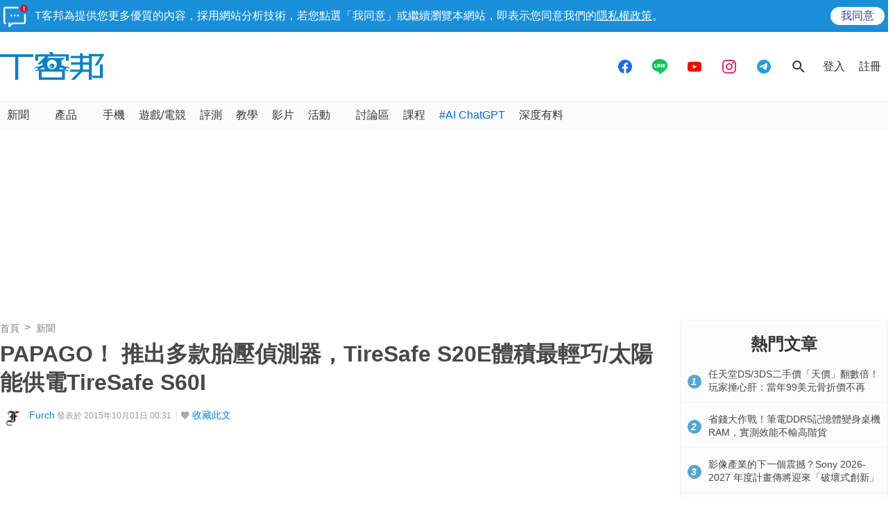

--- FILE ---
content_type: text/html; charset=utf-8
request_url: https://sync.aralego.com/idRequest?
body_size: 99
content:
{"uid":"aedc788f-2b61-3b8a-8b00-65d7f8899ed7"}

--- FILE ---
content_type: text/html; charset=utf-8
request_url: https://www.google.com/recaptcha/api2/aframe
body_size: 266
content:
<!DOCTYPE HTML><html><head><meta http-equiv="content-type" content="text/html; charset=UTF-8"></head><body><script nonce="9T0hhFBQPuMbE13Mb47ppg">/** Anti-fraud and anti-abuse applications only. See google.com/recaptcha */ try{var clients={'sodar':'https://pagead2.googlesyndication.com/pagead/sodar?'};window.addEventListener("message",function(a){try{if(a.source===window.parent){var b=JSON.parse(a.data);var c=clients[b['id']];if(c){var d=document.createElement('img');d.src=c+b['params']+'&rc='+(localStorage.getItem("rc::a")?sessionStorage.getItem("rc::b"):"");window.document.body.appendChild(d);sessionStorage.setItem("rc::e",parseInt(sessionStorage.getItem("rc::e")||0)+1);localStorage.setItem("rc::h",'1770013094241');}}}catch(b){}});window.parent.postMessage("_grecaptcha_ready", "*");}catch(b){}</script></body></html>

--- FILE ---
content_type: application/javascript; charset=utf-8
request_url: https://fundingchoicesmessages.google.com/f/AGSKWxVN3vEVS-Lvx5ha9JUnCngBSuruTAK-LPe1pgHotIwqNdcpC17L-gb6eXrg5kG5umnJT42FBRMDI4xv_UwQGJTnKVNSOcRFys3wN2CE1AusWutIMTVFjnGMQNoW8VbBjg24P-VBRL3tLrg2ItXLeHepTxxvSLwwNOI-yH8wQW4ZNdYWdxTUDCKAVGE5/__ad_bsb./bannerads-_grid_ad?_acorn_ad_/ad/728-
body_size: -1287
content:
window['7e56819b-9f73-4dc8-902c-b3e981faab9d'] = true;